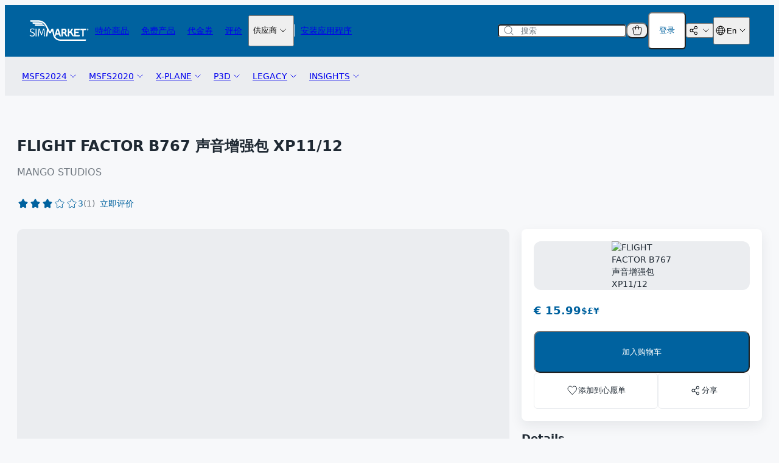

--- FILE ---
content_type: text/css
request_url: https://secure.simmarket.com/templates/twig/components/categoryPromotions.css?v=2025-12-01
body_size: 182
content:
.category-promotions {
  display: flex;
  flex-direction: column;
}

.category-promotions__container {
  display: grid;
  grid-template-columns: repeat(1, minmax(0, 1fr));
  gap: 20px;
}

@media (min-width: 768px) {
  .category-promotions__container {
    grid-template-columns: repeat(2, minmax(0, 1fr));
  }
}


--- FILE ---
content_type: text/css
request_url: https://secure.simmarket.com/templates/twig/components/languageDropdown.css
body_size: 59
content:
.language-dropdown__text {
  text-transform: capitalize;
}
